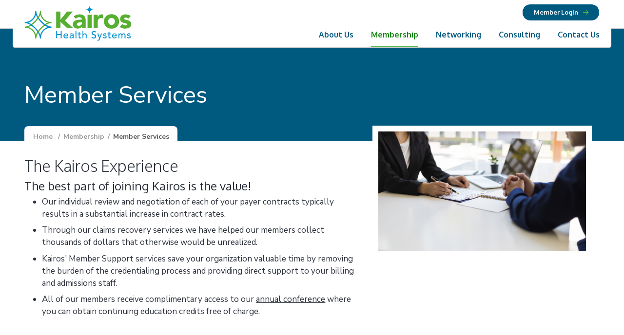

--- FILE ---
content_type: text/html; charset=utf-8
request_url: https://kairoshealthsystems.com/membership/member-services/
body_size: 8627
content:


<!doctype html>
<html>
<head>
    <meta charset="utf-8">
    <meta http-equiv="X-UA-Compatible" content="IE=edge,chrome=1">
    <meta name="viewport" content="width=device-width, initial-scale=1.0, maximum-scale=1.0, user-scalable=no">
    <title>Member Services| Kairos Health Systems</title>
    <meta name="description" content="The best part of joining Kairos is the value!  Our review and negotiation of your payer contracts typically results in more than a 20% rate increase.">

    <link rel="apple-touch-icon-precomposed" sizes="144x144" href="/images/logos/apple-touch-icon-144-precomposed.png">
    <link rel="apple-touch-icon-precomposed" sizes="114x114" href="/images/logos/apple-touch-icon-114-precomposed.png">
    <link rel="apple-touch-icon-precomposed" sizes="72x72" href="/images/logos/apple-touch-icon-72-precomposed.png">
    <link rel="apple-touch-icon-precomposed" href="/images/logos/apple-touch-icon-57-precomposed.png">
    <link rel="shortcut icon" href="/images/logos/favicon.png">

    <link rel="preconnect" href="https://fonts.googleapis.com">
    <link rel="preconnect" crossorigin href="https://fonts.gstatic.com">
    <link rel="stylesheet" href="https://fonts.googleapis.com/css2?family=Nunito&#x2B;Sans:ital,wght@0,400;0,700;1,400;1,700&amp;family=Oxygen:wght@300;400;700&amp;display=swap">

    <link rel="stylesheet" id="bootstrap-css" media="all" href="/css/bootstrap/bootstrap.min.css">

    <script src="/font-awesome/js/all.js"></script>
    <link rel="stylesheet" media="all" href="/font-awesome/css/all.css">
    <link rel="stylesheet" id="styles-css" media="all" href="/css/kairos/style.css?v=32825" />
    <link rel="stylesheet" id="styles-css" media="all" href="/css/kairos/style-kairos.css" />

    


<!-- Google Tag Manager -->
<script>(function(w,d,s,l,i){w[l]=w[l]||[];w[l].push({'gtm.start':
new Date().getTime(),event:'gtm.js'});var f=d.getElementsByTagName(s)[0],
j=d.createElement(s),dl=l!='dataLayer'?'&l='+l:'';j.async=true;j.src=
'https://www.googletagmanager.com/gtm.js?id='+i+dl;f.parentNode.insertBefore(j,f);
})(window,document,'script','dataLayer','GTM-WX8J8PNM');</script>
<!-- End Google Tag Manager --></head>

<body class="page-template-default">

<!-- Google Tag Manager (noscript) -->
<noscript>
    <iframe src="https://www.googletagmanager.com/ns.html?id=GTM-WX8J8PNM"
            height="0" width="0" style="display:none;visibility:hidden"></iframe>
</noscript>
<!-- End Google Tag Manager (noscript) -->
    <div id="page" class="site">
        <a class="skip-link screen-reader-text" href="#content">Skip to content</a>
        
    <!-- comment out the following line if you want to remove the root node name from the top navigation -->
<header id="masthead" class="site-header">
    <div class="site-header-inner clearfix">
        <div class="site-branding">
                <div class="site-logo"><a href="/" title="Kairos Health Systems"><img src="/images/logos/kairos-logo.svg" alt="Kairos Health Systems logo" /></a></div>
        </div><!-- .site-branding -->

        <div class="member-nav ">
                <button id="member-login" class="button small-button" data-bs-toggle="modal" data-bs-target="#loginModal">Member Login</button>
        </div>

        <nav id="site-navigation" class="primary-navigation" aria-label="Primary menu">
            <div class="menu-button-container">
                <button id="primary-mobile-menu" class="mobile-button" aria-controls="primary-menu-list" aria-expanded="false"><i class="fa-light fa-bars"></i><span class="screen-reader-text">Mobile Menu</span></button><!-- #primary-mobile-menu -->
            </div><!-- .menu-button-container -->

            <div class="primary-menu-container">
                <ul id="primary-menu-list" class="menu-wrapper">

            <li class="has-sub-menu menu-item">
                <a href="/about-us/">About Us</a>
                <button class="mobile-toggle"><i class="fa-light fa-angle-down"></i><span class="screen-reader-text">Open Sub Menu</span></button>
                <ul class="sub-menu">
            <li class="sub-menu-item"><a href="/about-us/what-we-do/">What We Do</a></li>
            <li class="sub-menu-item"><a href="/about-us/our-team/">Our Team</a></li>
            <li class="sub-menu-item"><a href="/about-us/board-of-directors/">Board of Directors</a></li>
                </ul>
            </li>
            <li class="has-sub-menu menu-item nav-link--active">
                <a href="/membership/">Membership</a>
                <button class="mobile-toggle"><i class="fa-light fa-angle-down"></i><span class="screen-reader-text">Open Sub Menu</span></button>
                <ul class="sub-menu">
            <li class="sub-menu-item nav-link--active"><a href="/membership/member-services/">Member Services</a></li>
            <li class="sub-menu-item"><a href="/membership/how-to-join/">How to Join</a></li>
                </ul>
            </li>
            <li class="has-sub-menu menu-item">
                <a href="/networking/">Networking</a>
                <button class="mobile-toggle"><i class="fa-light fa-angle-down"></i><span class="screen-reader-text">Open Sub Menu</span></button>
                <ul class="sub-menu">
            <li class="sub-menu-item"><a href="/networking/kairos-annual-conference/">Kairos Annual Conference</a></li>
            <li class="sub-menu-item"><a href="/networking/2025-session-handouts/">2025 Session Handouts</a></li>
                </ul>
            </li>
            <li class="has-sub-menu menu-item">
                <a href="/consulting/">Consulting</a>
                <button class="mobile-toggle"><i class="fa-light fa-angle-down"></i><span class="screen-reader-text">Open Sub Menu</span></button>
                <ul class="sub-menu">
            <li class="sub-menu-item"><a href="/consulting/leadership-workshops/">Leadership Workshops</a></li>
                </ul>
            </li>
            <li class="menu-item"><a href="/contact-us/">Contact Us</a></li>
                </ul>
            </div>
        </nav><!-- #site-navigation -->

        <div class="member-nav-logged-in mobile-only">
            <span class="member-controls">
                <a href="/members">Members Home</a><span class="divider-dot"></span><a href="/members/profile">Profile</a><span class="divider-dot"></span><a href="/members/logout">Logout</a>
            </span>
        </div>

    </div><!-- .site-header-inner -->
</header>

<!-- #masthead -->

        <header class="page-header bkgd-dark-blue">
	<div class="container">
		<div class="row">
			<div class="col col-12">
				<p class="page-heading white">Member Services</p>

				
        <p id="breadcrumbs" class="breadcrumb bkgd-white">
            <span>
                <span>
                    <a href="/">Home</a>
                </span>

                <span class='divider'>/</span><span><a href=/membership/>Membership</a></span><span class='divider'>/</span><span class='breadcrumb_last' aria-current='page'>Member Services</span>
            </span>
        </p>

			</div>
		</div>
	</div>
</header>

<div id="content" class="site-content clearfix">
	<div id="primary" class="content-area">
		<main id="main" class="site-main">
			
<div class="umb-block-grid"
     data-grid-columns="12;"
     style="--umb-block-grid--grid-columns: 12;">
    

<div class="region intro-text-region">
    <div class="container">
        <div class="row g-3">
            <div class="col-sm-12 col-lg-7">
                    <h1>The Kairos Experience</h1>
                <h3>The best part of joining Kairos is the value!</h3>
<ul>
<li>Our individual review and negotiation of each of your payer contracts typically results in a substantial increase in contract rates.</li>
<li>Through our claims recovery services we have helped our members collect thousands of dollars that otherwise would be unrealized.</li>
<li>Kairos' Member Support services save your organization valuable time by removing the burden of the credentialing process and providing direct support to your billing and admissions staff.</li>
<li>All of our members receive complimentary access to our <a href="/networking/" title="Networking" data-anchor="#">annual conference</a> where you can obtain continuing education credits free of charge.</li>
</ul>
            </div>
            <div class="col-sm-12 col-lg-5 text-center px-lg-4">
                        <img src="/media/hmbdyrhv/man-woman-meeting-laptop.jpg" alt="" class="intro-image has-border white-border negative-top-margin" />
            </div>
        </div>
    </div>
</div>
        <!-- ACCORDION EXAMPLE AS TWO COLUMN -->
        <div class="region text-column-region ">
            <div class="container">
                <div class="row">
                    <div class="col-sm-12 text-center">
                        
    <h2 class="">Explore the services included with Kairos membership.</@Model.tag>

                    </div>
                </div>
                <div class="row">
                    <div class="col-sm-12 col-md-10 col-lg-8 text-center mx-auto">
                        <p><strong></strong></p>
                    </div>
                </div>
            </div>
            <div class="container">
                <div class="row">
                    <div class="col-sm-12 col-lg-6 px-lg-3 mb-lg-4">
                        <div class="accordion accordion-flush" id="accordionOne">


<div class="accordion-item">
    <h2 class="accordion-header" id="flush-headingOne">
        <button class="accordion-button dark-blue bkgd-green-20 collapsed" type="button" data-bs-toggle="collapse" data-bs-target="#Member-Contracting-and-Support" aria-expanded="false" aria-controls="flush-collapseOne">
            Member Contracting and Support
        </button>
    </h2>
    <div id="Member-Contracting-and-Support" class="accordion-collapse collapse" aria-labelledby="flush-headingOne" data-bs-parent="#accordionOne">
        <div class="accordion-body">
            <p>Kairos works to ensure each member organization is included in every possible payer network, receives the highest payment and best possible outcomes, and benefits from enhanced efficiencies. Our member services include:</p>
<ul>
<li>Managed care contracting and renegotiation</li>
<li>Routine contracting, market and industry updates</li>
<li>Advocacy with insurance payers/networks</li>
<li>Value-based and alternative payment initiatives</li>
<li>Education about changes in policies, procedures &amp; regulations</li>
</ul>
        </div>
    </div>
</div>

<div class="accordion-item">
    <h2 class="accordion-header" id="flush-headingOne">
        <button class="accordion-button dark-blue bkgd-green-20 collapsed" type="button" data-bs-toggle="collapse" data-bs-target="#Member-Support-Services" aria-expanded="false" aria-controls="flush-collapseOne">
            Member Support Services
        </button>
    </h2>
    <div id="Member-Support-Services" class="accordion-collapse collapse" aria-labelledby="flush-headingOne" data-bs-parent="#accordionOne">
        <div class="accordion-body">
            <p>Member support is available to enhance operational accuracy and effectiveness to maximize reimbursement for delivered services. Our member services representatives provide the following assistance:</p>
<ul>
<li>Resolve questions regarding admissions</li>
<li>Claim denial support and follow-up</li>
<li>Access to Kairos website member portal for contract summaries and other important billing information</li>
<li>Credentialing for all managed care payers</li>
<li>Access to member call center and help desk</li>
</ul>
        </div>
    </div>
</div>

<div class="accordion-item">
    <h2 class="accordion-header" id="flush-headingOne">
        <button class="accordion-button dark-blue bkgd-green-20 collapsed" type="button" data-bs-toggle="collapse" data-bs-target="#Data-Analytics-and-Support" aria-expanded="false" aria-controls="flush-collapseOne">
            Data Analytics and Support
        </button>
    </h2>
    <div id="Data-Analytics-and-Support" class="accordion-collapse collapse" aria-labelledby="flush-headingOne" data-bs-parent="#accordionOne">
        <div class="accordion-body">
            <p>Data reports support value-based payment discussions, identify data trends that payers and CMS are monitoring, assist with discussions on costs, and reveal market standing and movement. Data is also a critical piece that supports decision making related to market position, clinical initiatives and organizational opportunities. Our data analytics benefits include:</p>
<ul>
<li>Access to CMS Claims Data Reporting</li>
<li>Access to monthly quality reports</li>
<li>Personalized review and outcomes analysis</li>
</ul>
        </div>
    </div>
</div>                        </div>
                    </div>
                    <div class="col-sm-12 col-lg-6 px-lg-3 mb-lg-4">
                        <div class="accordion accordion-flush" id="accordionTwo">


<div class="accordion-item">
    <h2 class="accordion-header" id="flush-headingOne">
        <button class="accordion-button dark-blue bkgd-green-20 collapsed" type="button" data-bs-toggle="collapse" data-bs-target="#Group-Purchasing" aria-expanded="false" aria-controls="flush-collapseOne">
            Group Purchasing
        </button>
    </h2>
    <div id="Group-Purchasing" class="accordion-collapse collapse" aria-labelledby="flush-headingOne" data-bs-parent="#accordionOne">
        <div class="accordion-body">
            <p>As part of a collaboration with LeadingAge Pennsylvania, Kairos members have automatic access to Value First, a national group purchasing program (GPO). This GPO is a free, no-obligation service that provides access to more than 500 long-term care specific vendors and can help you improve your bottom line. For more information, contact us at <a href="mailto:admin@kairoshealthsystems.com">admin@kairoshealthsystems.com</a>.</p>
        </div>
    </div>
</div>

<div class="accordion-item">
    <h2 class="accordion-header" id="flush-headingOne">
        <button class="accordion-button dark-blue bkgd-green-20 collapsed" type="button" data-bs-toggle="collapse" data-bs-target="#Training-Education" aria-expanded="false" aria-controls="flush-collapseOne">
            Training & Education
        </button>
    </h2>
    <div id="Training-Education" class="accordion-collapse collapse" aria-labelledby="flush-headingOne" data-bs-parent="#accordionOne">
        <div class="accordion-body">
            <p>Kairos offers a variety of educational and training programs that focus on the needs of our members by combining the use of industry experts with Kairos’ extensive contracting, billing support and consulting experience in the post-acute care industry. Some of the training and educational programs offered to members at no additional charge include:</p>
<ul>
<li>On-site insurance, admissions and reimbursement training from our member services team assisting you in obtaining best outcomes when billing payers</li>
<li>Complimentary attendance to the annual Kairos conference where member organizations and their staff can attend informative sessions that provide CEU credits for NHA, RN, and CPA</li>
</ul>
        </div>
    </div>
</div>

<div class="accordion-item">
    <h2 class="accordion-header" id="flush-headingOne">
        <button class="accordion-button dark-blue bkgd-green-20 collapsed" type="button" data-bs-toggle="collapse" data-bs-target="#Consulting-Services-" aria-expanded="false" aria-controls="flush-collapseOne">
            Consulting Services*
        </button>
    </h2>
    <div id="Consulting-Services-" class="accordion-collapse collapse" aria-labelledby="flush-headingOne" data-bs-parent="#accordionOne">
        <div class="accordion-body">
            <p>Kairos consultants use resources and knowledge to guide implementation of evidence-based care processes/protocols, analysis and improvement of quality best practices, leadership development, and organizational improvement. <a href="/consulting-services/">Learn more about our Consulting Services</a>.</p>
<p style="font-size: 12px;">* These services are available under separate agreements for each activity/project.</p>
        </div>
    </div>
</div>                        </div>
                    </div>
                </div>
            </div>
        </div>




        <div class="region text-column-region">
            <div class="container">
                <div class="row">
                    <div class="col-12">
                        <div class="banner-inset quote-inset padding-inset logo-icon-top text-center bkgd-blue-20">
                            <div class='logo-icon-badge'></div>

                                <div class="quote-text dark-blue px-lg-4"><p>"The team at Kairos conducted a review of all of our payer contracts and has worked with several payers to negotiate new contracts creating additional financial opportunities for us and expanding our ability to serve our community. The expert team is always available to provide up-to-date information regarding operational performance and to support quality health outcomes. The data available through Kairos has provided benchmarks and a solid base for strategic decisions. Additionally, the work that Kairos has done researching special needs plans has been extremely valuable as we position for a future unlike anything we've seen in the past. We made the right choice when we chose Kairos as our partner."</p></div>
                                <p class="quote-author">

                                        <span class="quote-author-name">Vicki Loucks</span>

                                        <span class="divider">/</span>

                                        <span class="quote-author-title">Vice President and COO</span>

                                        <span class="quote-author-business-name">Redstone Presbyterian SeniorCare</span>
                                </p>

                        </div>
                    </div>
                </div>
            </div>
        </div>

</div>

		</main><!-- #main -->
	</div><!-- #primary -->
</div><!-- #content -->

        

<!-- ============================ FOOTER ============================ -->
<footer id="colophon" class="site-footer bkgd-dark-blue">
    <div class="container clearfix">

        <div class="footer-top">
            <h3><a href='/about-us/what-we-do/' title="">Results that impact your bottom line<i class="fa-light fa-arrow-right"></i></a></h3>
        </div>

        <div class="site-info">
            <div class="footer-company-info">
                <p><span><strong>Kairos Health Systems, Inc.</strong></span><br><span> <span>P.O. Box 4485</span><br><span>Lancaster</span>, <span>PA</span> <span>17604</span><br></span><span>Phone: (717) 509-9716</span><br>Fax: (<span>717) 509-9717</span></p>
                <p class="footer-login"><a href="" title="Members Login" class="text-link" data-bs-toggle="modal" data-bs-target="#loginModal">Member Login</a></p>
            </div>

            <nav aria-label="Footer menu" class="footer-navigation">
                <ul class="footer-navigation-wrapper">
                                <li class="menu-item"><a href="/about-us/" title="About Us">About Us</a></li>
                                <li class="menu-item"><a href="/membership/" title="Membership">Membership</a></li>
                                <li class="menu-item"><a href="/networking/" title="Networking">Networking</a></li>
                                <li class="menu-item"><a href="/consulting/" title="Consulting">Consulting</a></li>
                                <li class="menu-item"><a href="/contact-us/" title="Contact Us">Contact Us</a></li>
                </ul><!-- .footer-navigation-wrapper -->
            </nav><!-- .footer-navigation -->

            <div class="footer-promotion">
                            <div class="logo-badge"><img src="/images/logos/kairos-logo-badge.svg" alt="Kairos Health Systems logo badge" /></div>
                            <div class="footer-promotion-inner">
                                <h2></h2>
                                <p><p style="font-size: 20px; line-height: 22px;">Kairos is a subsidiary of <a rel="noopener" href="https://www.leadingagepa.org/" target="_blank" title="https://www.leadingagepa.org/"> <img style="padding-bottom: 7px;" src="/media/5omoli42/lapa_2022logo_white.png?rmode=max&amp;width=129&amp;height=31" alt="LeadingAge PA" width="129" height="31"></a></p></p>
                                <p>
</p>
                            </div>
            </div>
        </div><!-- .site-info -->

        <div class="footer-bottom">
            <p class="copyright">© 2026 Kairos Health Systems</p>
            <nav aria-label="Footer Bottom menu" class="footer-bottom-navigation">
                <ul class="footer-bottom-navigation-wrapper">
                                <li class="menu-item"><a href="/privacy-policy/" title="Privacy Policy">Privacy Policy</a></li>
                </ul><!-- .footer-bottom-navigation-wrapper -->
            </nav><!-- .footer-bottom-navigation -->
        </div>

    </div>
</footer><!-- .site-footer -->
    </div>

    
<!-- Login Modal -->
<div class="modal fade" id="loginModal" tabindex="-1" aria-labelledby="LoginModalLabel" aria-hidden="true">
	<div class="modal-dialog">
		<div class="modal-content bkgd-blue-20">
			<div class="modal-header">
				<button type="button" class="btn-close" data-bs-dismiss="modal" aria-label="Close"></button>
				<h2 class="dark-blue" id="LoginModalLabel">Member Login</h2>
			</div>
			<div class="modal-body">
				
<form method="post" enctype="multipart/form-data" action="/kairos/login">
    <div class="form-field">
        <label for="loginemail">Email Address</label>
        <input type="email" id="loginemail" value="" placeholder="Email Address" name="Username">
    </div>
    <div class="form-field">
        <label for="loginpassword">Password</label>
        <input type="password" id="loginpassword" value="" placeholder="Password" name="Password">
    </div>
    <div class="form-field acknowledge-field">
        <input type="checkbox" id="acknowledge" name="acknowledge" required>
        <label for="acknowledge" id="acknowledge-label">
            I acknowledge, as an employee of a Kairos Member organization with an executed agreement, that I will be granted access to confidential information via this website’s secure member portal, health plan contracts including pricing/rate/reimbursement information, and proprietary methods, solely for use as part of my responsibilities. I agree to treat all such information shared via this member portal as confidential and remains the exclusive property of Kairos.
        </label>
    </div>
    <div class="form-footer">
        <button type="submit" class="button btn btn-primary">Login</button>
        <p class="forgot-password-link"><a href="/members/forgot-password/" title="Forgot Password">Forgot Password?</a></p>
    </div>
    <input class="returnURL" name="returnURL" type="hidden" />
</form>
			</div>
			<div class="modal-footer">
				<!--<button type="button" class="btn btn-secondary" data-bs-dismiss="modal">Close</button>-->

			</div>
		</div>
	</div>
</div>

    
<!-- JS SCRIPTS BELOW HERE -->
<script type="text/javascript" id="jquery-core-js" src="/scripts/jquery.min.js?ver=3.6.1"></script>
<script type="text/javascript" id="jquery-migrate-js" src="/scripts/jquery-migrate.min.js?ver=3.3.2"></script>
<script type="text/javascript" id="bootstrap-bundle" src="/scripts/bootstrap.bundle.min.js"></script>
<script>
    jQuery(document).ready(function () {
        jQuery("#primary-menu-list .menu-item").hover(function () {
            jQuery(this).toggleClass("hover");
        });
        jQuery("#primary-menu-list .menu-item .mobile-toggle").click(function () {
            jQuery(this).toggleClass("mobile-hover");
            jQuery(this).next(".sub-menu").toggleClass("sub-menu-open");
        });

        //setup return URL for login
        jQuery(".returnURL").val(location.href);

        var $accordionButtons = jQuery(".accordion-button");
        if ($accordionButtons.length == 1) {
            var $panel = jQuery($accordionButtons.attr("data-bs-target"));
            $accordionButtons.removeClass("collapsed").attr("data-bs-toggle", null).attr("data-bs-target", null).addClass("disabled")
            $panel.removeClass("collapse");
        }
    });

    jQuery('#primary-mobile-menu').click(function () {
        jQuery('.primary-menu-container').toggleClass('mobile-menu-open');
        jQuery(this).toggleClass('mobile-button-open');
    });

    jQuery('#member-login').click(function () {
        //show logged in stuff
        //jQuery('.member-nav').toggleClass('member-logged-in');
        //jQuery('.member-nav-logged-in.mobile-only').toggleClass('member-is-logged-in');
        //jQuery('.site-header-inner').toggleClass('member-logged-in');
    });
</script>

</body>

</html>

--- FILE ---
content_type: text/css
request_url: https://kairoshealthsystems.com/css/kairos/style.css?v=32825
body_size: 10797
content:
/*
Author: iComm
Description: Kairos Healthcare 2023 Website Theme
Version: 1.0.0
*/
/* --------------------------------------------------------------
Reset
-------------------------------------------------------------- */
/*html, body, div, span, applet, object, iframe, h1, h2, h3, h4, h5, h6, p, blockquote, pre, a, abbr, acronym, address, big, cite, code, del, dfn, em, font, ins, kbd, q, s, samp, small, strike, strong, sub, sup, tt, var, dl, dt, dd, ol, ul, li, fieldset, form, label, legend, table, caption, tbody, tfoot, thead, tr, th, td {
	border: 0;
	font-family: inherit;
	font-size: 100%;
	font-style: inherit;
	font-weight: inherit;
	outline: 0;
	vertical-align: baseline;
}*/

html {
    line-height: 1.15;
    -webkit-text-size-adjust: 100%;
    -ms-text-size-adjust: 100%;
}

body {
    background: #fff;
    word-wrap: break-word;
    font-family: 'Nunito Sans', sans-serif;
    font-weight: 400;
    font-size: 100%;
    color: #2b303a;
}

* {
    padding: 0;
    margin: 0;
}

    *,
    *::before,
    *::after {
        -webkit-box-sizing: border-box;
        -moz-box-sizing: border-box;
        box-sizing: border-box;
    }

article,
aside,
details,
figcaption,
figure,
footer,
header,
main,
nav,
section {
    display: block;
}

table {
    border-collapse: separate;
    border-spacing: 0;
}

caption,
th,
td {
    font-weight: 300;
    text-align: left;
}

blockquote::before,
blockquote::after,
q::before,
q::after {
    content: "";
}

blockquote,
q {
    quotes: "" "";
}

a:focus,
:focus {
    outline: dotted 1px #444;
    outline-offset: 1px;
    overflow: visible;
}

a:hover,
a:active {
    outline: 0;
}

a img {
    border: 0;
}

/* Core Color Palette */
.blue {
    color: #009ada;
}

.dark-blue {
    color: #005a80;
}

.blue-80 {
    color: #33aee1;
}

.blue-60 {
    color: #66c2e9;
}

.blue-40 {
    color: #99d7f0;
}

.blue-20 {
    color: #ccebf8;
}

.dark-green {
    color: #198614;
}

.green {
    color: #50b948;
}

.green-80 {
    color: #73c76d;
}

.green-60 {
    color: #96d591;
}

.green-40 {
    color: #b9e3b6;
}

.green-20 {
    color: #dcf1da;
}

.light-gray {
    color: #f2f2f2;
}

.black {
    color: #2b303a;
}

.white {
    color: #ffffff;
}

.bkgd-blue {
    background-color: #009ada;
}

.bkgd-dark-blue {
    background-color: #005a80;
}

.bkgd-blue-80 {
    background-color: #33aee1;
}

.bkgd-blue-60 {
    background-color: #66c2e9;
}

.bkgd-blue-40 {
    background-color: #99d7f0;
}

.bkgd-blue-20 {
    background-color: #ccebf8;
}

.bgkd-dark-green {
    background-color: #198614;
}

.bkgd-green {
    background-color: #50b948;
}

.bkgd-green-80 {
    background-color: #73c76d;
}

.bkgd-green-60 {
    background-color: #96d591;
}

.bkgd-green-40 {
    background-color: #b9e3b6;
}

.bkgd-green-20 {
    background-color: #dcf1da;
}

.bkgd-light-gray {
    background-color: #f2f2f2;
}

.bkgd-black {
    background-color: #2b303a;
}

.bkgd-white {
    background-color: #ffffff;
}

/* Overlays */
.gray-overlay {
    position: absolute;
    top: 0;
    left: 0;
    width: 100%;
    height: 100%;
    background-color: rgba(0,0,0,0.7);
}

.white-overlay {
    position: absolute;
    top: 0;
    left: 0;
    width: 100%;
    height: 100%;
    background-color: rgba(255,255,255,0.7);
}

.blue-overlay {
    position: absolute;
    top: 0;
    left: 0;
    width: 100%;
    height: 100%;
    background-color: rgba(0,90,128,0.7);
}

.bottom-gray-gradient {
    position: absolute;
    left: 0;
    bottom: 0;
    width: 100%;
    /* Permalink - use to edit and share this gradient: https://colorzilla.com/gradient-editor/#000000+0,000000+100&0+11,0.65+100 */
    background: -moz-linear-gradient(top, rgba(0,0,0,0) 0%, rgba(0,0,0,0) 11%, rgba(0,0,0,0.65) 100%); /* FF3.6-15 */
    background: -webkit-linear-gradient(top, rgba(0,0,0,0) 0%,rgba(0,0,0,0) 11%,rgba(0,0,0,0.65) 100%); /* Chrome10-25,Safari5.1-6 */
    background: linear-gradient(to bottom, rgba(0,0,0,0) 0%,rgba(0,0,0,0) 11%,rgba(0,0,0,0.65) 100%); /* W3C, IE10+, FF16+, Chrome26+, Opera12+, Safari7+ */
    filter: progid:DXImageTransform.Microsoft.gradient( startColorstr='#00000000', endColorstr='#a6000000',GradientType=0 ); /* IE6-9 */
}

.top-gray-gradient {
    position: absolute;
    left: 0;
    top: 0;
    width: 100%;
    /* Permalink - use to edit and share this gradient: https://colorzilla.com/gradient-editor/#000000+0,000000+100&0.65+0,0+89 */
    background: -moz-linear-gradient(top, rgba(0,0,0,0.65) 0%, rgba(0,0,0,0) 89%, rgba(0,0,0,0) 100%); /* FF3.6-15 */
    background: -webkit-linear-gradient(top, rgba(0,0,0,0.65) 0%,rgba(0,0,0,0) 89%,rgba(0,0,0,0) 100%); /* Chrome10-25,Safari5.1-6 */
    background: linear-gradient(to bottom, rgba(0,0,0,0.65) 0%,rgba(0,0,0,0) 89%,rgba(0,0,0,0) 100%); /* W3C, IE10+, FF16+, Chrome26+, Opera12+, Safari7+ */
    filter: progid:DXImageTransform.Microsoft.gradient( startColorstr='#a6000000', endColorstr='#00000000',GradientType=0 ); /* IE6-9 */
}

#page {
    overflow-x: hidden;
}


/* --------------------------------------------------------------
Typography

font-family: 'Nunito Sans', sans-serif;
font-weight: 400 / 700;
font-family: 'Oxygen', sans-serif;
font-weight: 300 / 400 / 700;
-------------------------------------------------------------- */
h1,
h2,
h3 {
    font-family: 'Oxygen', sans-serif;
    font-weight: 300;
    line-height: 1.2;
    margin-bottom: 0.25em;
}

h4,
h5,
h6 {
    font-family: 'Nunito Sans', sans-serif;
    font-weight: 400;
    line-height: 1.3;
    margin-bottom: 0.25em;
}

h3 {
    font-weight: 400;
}

h4 {
    font-weight: 600;
    line-height: 1.2;
}

h5,
h6 {
    font-weight: 700;
}

h1 {
    font-size: 1.625rem;
}

h2 {
    font-size: 1.4375rem;
}

h3 {
    font-size: 1.25rem;
}

h4 {
    font-size: 1.1875rem;
}

h5 {
    font-size: 1.0625rem;
}

h6 {
    font-size: 1.0125rem;
}

@media (min-width: 992px) {
    
    h1 {
        font-size: 2rem;
    }

    h2 {
        font-size: 1.75rem;
    }

    h3 {
        font-size: 1.5rem;
    }

    h4 {
        font-size: 1.375rem;
    }

    h5 {
        font-size: 1.125rem;
    }

    h6 {
        font-size: 1.1rem;
    }
}

@media (min-width: 1400px) {
    
    h1 {
        font-size: 2.625rem;
    }

    h2 {
        font-size: 2.125rem;
    }

    h3 {
        font-size: 1.625rem;
    }

    h4 {
        font-size: 1.4375rem;
    }

    h5 {
        font-size: 1.25rem;
    }

    h6 {
        font-size: 1.1rem;
    }
}

p {
    margin-bottom: 1.2em;
}

ul li,
ol li {
    margin-bottom: 0.5em;
}

b,
strong {
    font-weight: 700;
}

dfn,
cite,
em,
i {
    font-style: italic;
}

blockquote {
    color: #2b303a;
    font-weight: 400;
    line-height: 1.4;
    margin: 1em 0 1.2em 0;
    position: relative;
    padding: 0 0 0 30px;
    border-left: solid 4px #f2f2f2;
}

    blockquote p {
        margin-bottom: 1em;
    }

    blockquote cite {
        margin-top: 10px;
        display: block;
    }

address {
    margin: 0 0 1.5em;
}

pre {
    background: #f2f2f2;
    font-family: "Courier 10 Pitch", Courier, monospace;
    font-size: 15px;
    font-size: 1.5rem;
    line-height: 1.6;
    margin-bottom: 1.6em;
    max-width: 100%;
    overflow: auto;
    padding: 1.6em;
}

code,
kbd,
tt,
var {
    font: 15px Monaco, Consolas, "Andale Mono", "DejaVu Sans Mono", monospace;
}

abbr,
acronym {
    border-bottom: 1px dotted #666;
    cursor: help;
}

mark,
ins {
    text-decoration: none;
}

sup,
sub {
    font-size: 75%;
    height: 0;
    line-height: 0;
    position: relative;
    vertical-align: baseline;
}

sup {
    bottom: 1ex;
}

sub {
    top: 0.5ex;
}

small {
    font-size: 75%;
}

big {
    font-size: 125%;
}

.highlight {
    background: #fff198;
}

.terminated {
    color: #005a80;
}

/* --------------------------------------------------------------
Elements
-------------------------------------------------------------- */
ul,
ol {
    margin: 0 0 1.4em 4px;
}

ul {
    list-style: disc;
}

ol {
    list-style: decimal;
}

    ul ul,
    ol ol,
    ul ol,
    ol ul {
        margin: 0.6em 0 0.6em 1.5em;
    }

dt {
    font-weight: 600;
}

dd {
    margin: 0 1.5em 1.5em;
}

img {
    height: auto;
    max-width: 100%;
}

figure {
    margin: 0;
}

.container {
    position: relative;
    margin: 0 auto;
    width: 94%;
    max-width: 1530px;
}

/* Tables */
table {
    font-size: 18px;
    margin-bottom: 5%;
    padding: 0;
    width: 100%;
}

    table thead {
        background: #f2f2f2;
    }

        table thead th {
            font-weight: 600;
        }

    table td,
    table th {
        padding: 15px;
    }

    table td {
        border-bottom: solid 1px #f2f2f2;
    }

    table tr:last-child td {
        border-bottom: none;
    }

    table tr:nth-child(even) {
        background: #f2f2f2;
    }

/* --------------------------------------------------------------
Default Links
-------------------------------------------------------------- */
a {
    color: inherit;
    text-decoration: underline;
    -webkit-transition: all 0.2s ease;
    transition: all 0.2s ease;
}

    a:hover,
    a:focus,
    a:active {
        color: #009ada;
    }

/* --------------------------------------------------------------
Form Elements
-------------------------------------------------------------- */
input[type="radio"] + label,
input[type="checkbox"] + label,
label ~ input[type="checkbox"] {
    width: auto;
}

input[type="search"] {
    -webkit-appearance: textfield;
    box-sizing: content-box;
}

    input[type="search"]::-webkit-search-decoration {
        -webkit-appearance: none;
    }

input[type="checkbox"] {
    -webkit-appearance: checkbox;
    margin-right: 4px;
}

input[type="radio"] {
    -webkit-appearance: radio;
    margin-right: 4px;
}

.required {
    color: #f00;
    padding-left: 3px;
}

select {
    padding-right: 45px;
    font-size: 100%;
    margin: 0;
    vertical-align: baseline;
    *vertical-align: middle;
    width: 100%;
    -webkit-appearance: normal;
    box-sizing: border-box;
}

button::-moz-focus-inner,
input::-moz-focus-inner {
    border: 0;
    padding: 0;
}

input[type="text"],
input[type="email"],
input[type="url"],
input[type="password"],
input[type="search"],
input[type="number"],
input[type="date"],
input[type="datetime"],
input[type="datetime-local"],
input[type="week"],
input[type="tel"],
input[type="time"],
input[type="month"],
input[type="tel"],
textarea,
select {
    color: #2b303a;
    background: #eee;
    padding: 5px 10px;
    border: solid 1px #ccc;
    -webkit-transition: 0.1s ease-in-out;
    -moz-transition: 0.1s ease-in-out;
    transition: 0.1s ease-in-out;
    border-radius: 2px;
    font-size: 1.0625rem;
    width: 100%;
    box-sizing: border-box;
    -webkit-appearance: none;
    appearance: none;
}

    input[type="text"]:focus,
    input[type="email"]:focus,
    input[type="url"]:focus,
    input[type="password"]:focus,
    input[type="search"]:focus,
    textarea:focus,
    select:focus {
        outline: dotted 1px #444;
        outline-offset: 1px;
        overflow: visible;
    }

select {
    background: #eee url("/images/icons/angle-down.png") right no-repeat;
    background-size: 12px;
    background-position: right 15px top 13px;
}

    select:hover {
        border-color: #444;
        cursor: pointer;
    }

    select::after {
        content: "x";
    }

    select[multiple] {
        background: none;
    }

    select option:disabled {
        color: #999;
    }

textarea {
    overflow: auto;
    padding: 10px;
    vertical-align: top;
    line-height: 1.4;
}

fieldset legend {
    border-bottom: dotted 1px #ccc;
    display: inline-block;
    width: 100%;
    margin-bottom: 20px;
    font-weight: 400;
    font-size: 20px;
}

form label {
    width: 100%;
    font-size: .875rem;
    font-weight: 700;
    color: #777;
    margin-bottom: 3px;
    text-transform: uppercase;
}

form .acknowledge-field {
    line-height: 1rem;
}

    form .acknowledge-field label#acknowledge-label {
        display: inline;
        text-transform: none;
        font-size: 0.75rem;
    }

form .form-field {
    padding-bottom: 0.75em;
}

    form .form-field.checkbox-group label,
    form .form-field.radio-group label {
        margin-right: 1.5em;
    }

::-webkit-input-placeholder {
    color: #999;
}

:-moz-placeholder {
    color: #999;
}

::-moz-placeholder {
    color: #999;
}

:-ms-input-placeholder {
    color: #999;
}

button,
input[type="button"],
input[type="reset"],
input[type="submit"],
.button {
    position: relative;
    display: inline-block;
    background-color: #005a80;
    border: solid 1px #fff;
    border-radius: 100px;
    color: #fff;
    font-family: 'Oxygen', sans-serif;
    font-size: 0.9375rem;
    font-weight: 700;
    line-height: 100%;
    text-decoration: none;
    padding: 0.875em 1.5em 0.875em 1.5em;
    text-align: center;
    -webkit-appearance: none;
    transition: 0.2s ease-in-out;
}

    button:hover,
    input[type="button"]:hover,
    input[type="reset"]:hover,
    input[type="submit"]:hover,
    .button:hover,
    .button:focus {
        background-color: #fff;
        border-color: #003d60;
        color: #003d60;
        cursor: pointer;
    }

    .button.white-button {
        background-color: #ffffff;
        color: #003d60;
    }

        .button.white-button:hover {
            background-color: #005a80;
            color: #ffffff;
            border-color: #fff;
        }

        .button.white-button:focus {
            outline-color: #fff;
        }

a.text-link {
    position: relative;
    font-weight: 700;
    padding-right: 1.5em;
    text-decoration: none;
}

    button:after,
    .submit-button:after,
    input[type="button"]:after,
    .button:after,
    a.text-link:after {
        display: inline-block;
        font-family: 'Font Awesome 6 Pro';
        font-weight: 400;
        content: '\f061';
        color: #50b948;
        margin-left: 10px;
    }

button.accordion-button {
    font-size: 1.125rem;
    font-weight: 400;
    padding-right: 4em;
}

    button.accordion-button::after {
        position: absolute;
        right: 1em;
        top: calc(50% - 10px);
        background: none;
        content: '\f078';
        font-size: 1.5rem;
    }

.accordion-button:not(.collapsed)::after {
    background: none;
    -webkit-transform: rotate(180deg);
    -moz-transform: rotate(180deg);
    transform: rotate(180deg);
}

.accordion-button:not(.collapsed) {
    background: inherit;
    color: inherit;
}

.accordion-button.bkgd-green-20:not(.collapsed) {
    background-color: #ccebf8;
}

.accordion-button.bkgd-blue-20:not(.collapsed) {
    background-color: #dcf1da;
}

button.accordion-button.dark-blue.bkgd-green-20.disabled:after {
    content: "";
}

button.accordion-button.dark-blue.bkgd-green-20.disabled:hover {
    cursor: default;
}

button.accordion-button.dark-blue.bkgd-green-20.disabled:focus {
    box-shadow: none;
}

button:not(.accordion-button).small-button,
.small-button {
    font-size: 0.8125rem;
    padding: 0.75em 1.75em 0.75em 1.75em;
}

.accordion-item.payer-primary {
    margin-bottom: 1.5em;
}

    .accordion-item.payer-primary .accordion-header button.accordion-button {
        font-size: .75em;
    }

a.text-link:after {
    right: 0;
}

button.btn-close:after {
    display: none;
}

@media (min-width: 992px) {
    input[type="button"],
    input[type="reset"],
    input[type="submit"],
    .button {
        font-size: 1.0625rem;
        padding: 1em 2em 1em 2em;
    }

    button:not(.accordion-button).small-button,
    .small-button {
        font-size: 0.8125rem;
        padding: 0.75em 1.75em 0.75em 1.75em;
    }

    button.accordion-button {
        font-size: 1.25rem;
        padding-right: 0.875em 4em 0.875em 1.125em;
    }
}

/* --------------------------------------------------------------
Accessibility
-------------------------------------------------------------- */
.screen-reader-text {
    clip: rect(1px,1px,1px,1px);
    word-wrap: normal !important;
    border: 0;
    -webkit-clip-path: inset(50%);
    clip-path: inset(50%);
    height: 1px;
    margin: -1px;
    overflow: hidden;
    padding: 0;
    position: absolute !important;
    width: 1px;
}

    .screen-reader-text:hover,
    .screen-reader-text:active,
    .screen-reader-text:focus {
        background-color: #ddd;
        clip: auto !important;
        clip-path: none;
        color: #444;
        display: block;
        font-size: 1em;
        height: auto;
        left: 5px;
        line-height: normal;
        padding: 15px 23px 14px;
        text-decoration: none;
        top: 5px;
        width: auto;
        z-index: 100000;
    }


/* ------------------------------------------------------------------------------------------------
SITE HEADER
--------------------------------------------------------------------------------------------------- */
.site-header {
    position: relative;
    background-color: #fff;
    border-bottom: solid 2px #ccc;
    z-index: 100;
}

.site-header-inner {
    position: relative;
    margin: 0 auto;
    width: 96%;
    max-width: 1530px;
    background-color: #fff;
    padding: 34px 1.5em 0;
    margin-bottom: -42px;
    -webkit-border-radius: 0 0 6px 6px;
    -moz-border-radius: 0 0 6px 6px;
    border-radius: 0 0 6px 6px;
    border-bottom: solid 2px #ccc;
}

    .site-header-inner.member-logged-in {
        padding-top: 5px;
    }

/* Site Logo */
.site-branding {
    width: 164px;
    float: left;
}

.site-logo > a {
    display: block;
}

.site-logo img {
    padding-top: 3px;
    padding-bottom: 8px;
}

/* Member Top Nav */
.site-header-inner .member-nav {
    position: absolute;
    top: 0;
    left: -2%;
    width: calc(104% + 2px);
    text-align: center;
}

@media (max-width: 599px) {
    .site-header-inner .member-nav .button {
        display: block;
        width: 100%;
        border-radius: 0;
        border-top-width: 0;
        border-left-width: 0;
        border-right-width: 0;
        padding: 0.75em 1.75em;
    }
}

.member-nav-logged-in {
    display: none;
    font-family: 'Oxygen', sans-serif;
    font-size: 0.8125rem;
    font-weight: 400;
    vertical-align: middle;
}

    .member-nav-logged-in.desktop-only {
        display: none;
    }

.member-nav.member-logged-in > .button {
    display: none;
}

.member-nav-logged-in.mobile-only {
    display: none;
    padding-top: 0.5em;
    padding-bottom: 1em;
    border-top: solid 1px #ccc;
    clear: both;
}

.member-nav-logged-in.member-is-logged-in {
    display: block;
}

.member-nav-logged-in.mobile-only > span {
    display: block;
}

.member-nav-logged-in.mobile-only .member-controls {
    display: block;
}

.member-nav-logged-in .member-controls form {
    display: inline;
}

    .member-nav-logged-in .member-controls form button {
        position: relative;
        display: inline;
        background: none;
        border: none;
        border-radius: 0;
        line-height: 100%;
        padding: 0;
        text-align: center;
        -webkit-appearance: none;
        font-family: 'Oxygen', sans-serif;
        font-size: 0.8125rem;
        font-weight: 400;
        vertical-align: middle;
        color: inherit;
        text-decoration: underline;
        -webkit-transition: all 0.2s ease;
        transition: all 0.2s ease;
    }

        .member-nav-logged-in .member-controls form button:after {
            display: none;
        }


.divider-dot {
    padding: 0 0.5em;
}

    .divider-dot:after {
        content: '•';
        text-align: center;
        color: #666;
    }

@media (min-width: 600px) {
    .site-header-inner, .site-header-inner.member-logged-in {
        padding-top: 0.5em;
    }

    .site-branding {
        width: 220px;
    }

    .site-header-inner .member-nav {
        position: relative;
        top: auto;
        left: auto;
        float: right;
        width: calc(100% - 220px);
        text-align: right;
        padding-bottom: 0.2815em;
        min-height: 39px;
    }

    .member-nav-logged-in.mobile-only > span {
        display: inline;
        padding-right: 2.25em;
    }
}

@media (min-width: 850px) {
    .member-nav.member-logged-in .member-nav-logged-in.desktop-only {
        display: inline-block;
    }

    .member-nav-logged-in.desktop-only > span {
        padding-left: 2.25em;
    }

    .member-nav-logged-in.desktop-only .member-controls {
        display: block;
    }

    .member-nav-logged-in.mobile-only {
        display: none;
    }

    .member-nav.member-logged-in.member-is-logged-in {
        display: none;
    }

    .member-nav.member-logged-in #member-login {
        display: none;
    }
}

@media (min-width: 1180px) {
    .member-nav-logged-in.desktop-only .member-controls {
        display: inline;
    }
}

/* Mobile Menu Button */
.menu-button-container button.mobile-button {
    background: none;
    color: #005a80;
    padding: 8px 0 8px 16px;
    margin: 0;
    font-size: 2rem;
    border: 0;
    border-radius: 0;
}

    .menu-button-container button.mobile-button:after {
        display: none;
    }

.menu-button-container button.mobile-button-open .fa-bars:before {
    content: '\f00d';
}

/* Primary Menu */
.site-header-inner .primary-navigation {
    position: relative;
    float: right;
    width: calc(100% - 164px);
    text-align: right;
    margin-top: 10px;
}

.primary-menu-container {
    display: none;
    position: absolute;
    top: 52px;
    right: -340px;
    width: 280px;
    text-align: left;
    background-color: #fff;
}

    .primary-menu-container.mobile-menu-open {
        display: block;
        right: -1.5em;
        -webkit-box-shadow: 0 3px 3px #ccc;
        -moz-box-shadow: 0 3px 3px #ccc;
        box-shadow: 0 3px 3px #ccc;
    }

    .primary-menu-container ul {
        list-style: none;
        margin: 0;
        padding: 0 0 1em 0;
    }

        .primary-menu-container ul > li {
            position: relative;
            font-family: 'Oxygen', sans-serif;
            font-weight: 700;
            padding: 0 1em;
            margin: 0;
        }

            .primary-menu-container ul > li a {
                display: block;
                text-decoration: none;
                color: #005a80;
                padding: 0.5em 0;
                border-bottom: solid 2px #fff;
            }

                .primary-menu-container ul > li.nav-link--active a,
                .primary-menu-container ul > li a:hover,
                .primary-menu-container ul > li.hover > a,
                .primary-menu-container ul > li a:focus,
                .primary-menu-container ul > li:focus-within > a {
                    color: #198614;
                }

        .primary-menu-container ul li.has-sub-menu a {
            padding-right: 3em;
        }

        .primary-menu-container ul > li.has-sub-menu > .mobile-toggle {
            display: block;
            position: absolute;
            right: .5em;
            top: 4px;
            width: 34px;
            height: 34px;
            font-size: 1.5rem;
            text-align: center;
            color: #50b948;
            cursor: pointer;
            border: 0;
            padding: 0;
            background: none;
            -webkit-border-radius: 0;
            -moz-border-radius: 0;
            border-radius: 0;
        }

        .primary-menu-container ul > li.has-sub-menu > .mobile-hover .fa-angle-down:before {
            content: '\f106';
        }

        .primary-menu-container ul > li.has-sub-menu > .mobile-toggle:after {
            display: none;
        }

        /* Second Tier Nav */
        .primary-menu-container ul.sub-menu {
            display: none;
            text-align: left;
        }

        .primary-menu-container ul > li.has-sub-menu > .sub-menu-open {
            display: block;
        }

        .primary-menu-container ul li ul.sub-menu li {
            display: block;
        }

            .primary-menu-container ul li ul.sub-menu li a {
                padding: 0.5em 0;
                border-bottom: 0;
                font-weight: 400;
            }

        .primary-menu-container ul li ul li.has-sub-menu {
            padding-right: 2em;
        }

@media (min-width: 600px) {
    .site-header-inner .primary-navigation {
        width: calc(100% - 220px);
        margin-top: 0;
    }

    .primary-menu-container {
        top: 46px;
    }
}

@media (min-width: 1000px) {
    .menu-button-container {
        display: none;
    }

    .site-header-inner .primary-navigation {
        text-align: left;
    }

    .primary-menu-container {
        display: block;
        position: relative;
        float: right;
        width: auto;
        top: auto;
        right: auto;
    }

        .primary-menu-container.mobile-menu-open {
            right: auto;
        }

        .primary-menu-container ul {
            padding-bottom: 0;
            text-align: right;
        }

            .primary-menu-container ul > li {
                display: inline-block;
                vertical-align: top;
            }

                .primary-menu-container ul > li:last-child {
                    padding-right: 0;
                }

                .primary-menu-container ul > li a {
                    padding: 0.75em 0;
                }

            .primary-menu-container ul li.has-sub-menu a {
                padding-right: 0;
            }

            .primary-menu-container ul li.has-sub-menu {
                padding-right: 1em;
            }

            .primary-menu-container ul > li.has-sub-menu > .mobile-toggle {
                display: none;
            }

            .primary-menu-container ul > li.has-sub-menu:after {
                display: none;
            }

            .primary-menu-container ul > li.nav-link--active a,
            .primary-menu-container ul > li a:hover,
            .primary-menu-container ul > li.hover > a,
            .primary-menu-container ul > li a:focus,
            .primary-menu-container ul > li:focus-within > a {
                border-bottom-color: #50b948;
            }
            /* second tier dropdown */
            .primary-menu-container ul li:hover ul.sub-menu,
            .primary-menu-container ul li:focus-within ul.sub-menu {
                display: block;
                position: absolute;
                left: 0;
                background-color: #fff;
                min-width: 250px;
                width: auto;
                padding-top: 1em;
                padding-bottom: 1em;
                -webkit-border-radius: 0 0 6px 6px;
                -moz-border-radius: 0 0 6px 6px;
                border-radius: 0 0 6px 6px;
                box-shadow: 0 4px 5px #999;
            }

            .primary-menu-container ul li:hover ul.sub-menu,
            .primary-menu-container ul li:focus-within ul.sub-menu {
                display: block;
                padding-bottom: 1em;
            }
                /* third tier flyout */
                .primary-menu-container ul li.hover ul ul.sub-menu,
                .primary-menu-container ul li:focus-within ul.sub-menu ul.sub-menu {
                    display: none;
                }

                .primary-menu-container ul li.hover ul li.sub-menu-item:hover > ul.sub-menu,
                .primary-menu-container ul li:focus-within ul.sub-menu li:focus-within ul.sub-menu {
                    display: block;
                    top: 0;
                    left: 250px;
                    padding-top: 0;
                    -webkit-border-radius: 6px;
                    -moz-border-radius: 6px;
                    border-radius: 6px;
                }

            .primary-menu-container ul li ul li.has-sub-menu:after {
                display: block;
                position: absolute;
                font-family: 'Font Awesome 6 Pro';
                font-weight: 400;
                content: '\f061';
                color: #50b948;
                right: 1em;
                top: 7px;
            }
}

/* Login Modal */
#loginModal {
    background-color: rgba(0,0,0,.4);
}

    #loginModal .modal-content {
        border: solid 3px #fff;
    }

    #loginModal .modal-header {
        display: block;
        border-bottom: 0;
        text-align: center;
        padding: 1.5em 1.5em 0;
    }

        #loginModal .modal-header h2 {
            font-size: 1.75rem;
            font-weight: 700;
        }

        #loginModal .modal-header .btn-close {
            display: block;
            font-size: 1.5rem;
        }

    #loginModal .modal-body {
        padding: 1em 1.5em 0;
    }

    #loginModal .form-footer {
        text-align: center;
    }

        #loginModal .form-footer .forgot-password-link {
            margin: 0;
            padding: 1.5em 0 0 0;
            font-size: .875rem;
        }

    #loginModal .modal-footer {
        padding: 1em 1.5em;
    }


/* --------------------------------------------------------------------------------------------------------------
SITE CONTENT
-------------------------------------------------------------------------------------------------------------- */
.site-content {
    position: relative;
    z-index: 99;
}

.region {
    padding: 2em 0;
}

.site-content button:not(.accordion-button),
.site-content input[type="button"],
.site-content input[type="reset"],
.site-content input[type="submit"],
.site-content .button {
    margin-bottom: 0.5em;
}

@media (min-width: 1280px) {
    .site-content p,
    .site-content ul li,
    .site-content ul ol {
        font-size: 1.0625rem;
    }
}


/* 2.5rem is fine for the page name in blue */
p.page-heading {
    font-size: 2.5rem;
    margin-bottom: 0;
}


@media (min-width: 992px) {

    /* keep this for page name in blue*/
    p.page-heading {
        font-size: 3rem;
    }
}

@media (min-width: 1400px) {

    /* keep for page name in blue*/
    p.page-heading {
        font-size: 3.5rem;
    }
}

/* Page Header */
.page-header {
    padding-top: 100px;
}

    .page-header.background-image {
        position: relative;
    }

        .page-header.background-image .page-header-image {
            position: relative;
            width: 100%;
            height: 100%;
            margin-top: -100px;
            object-fit: cover;
            object-position: center center;
            -webkit-mask-repeat: no-repeat;
            mask-repeat: no-repeat;
            -webkit-mask-size: cover;
            mask-size: cover;
            -webkit-mask-position: bottom;
            mask-position: bottom;
        }

@media (min-width: 576px) {
    .page-header.background-image {
        position: relative;
        padding-top: 12%;
        padding-bottom: 7%;
        min-height: 500px;
    }

        .page-header.background-image:before {
            display: none;
        }

        .page-header.background-image > .container,
        .page-header.background-image > .container > .row {
            height: 100%;
        }

        .page-header.background-image .page-header-image {
            position: absolute;
            top: 0;
            right: 0;
            margin-top: 0;
            max-width: 40%;
            max-height: none;
            -webkit-mask-image: url('/images/masks/header-image-desktop-mask.svg');
            mask-image: url('/images/masks/header-image-desktop-mask.svg');
            -webkit-mask-position: left;
            mask-position: left;
        }
}

@media (min-width: 768px) {
    .page-header.background-image {
        position: relative;
        padding-top: 12%;
        padding-bottom: 10%;
        min-height: 500px;
    }

        .page-header.background-image:before {
            display: none;
        }

        .page-header.background-image > .container,
        .page-header.background-image > .container > .row {
            height: 100%;
        }

        .page-header.background-image .page-header-image {
            position: absolute;
            top: 0;
            right: 0;
            margin-top: 0;
            max-width: 45%;
            max-height: none;
        }
}

@media (min-width: 992px) {
    .page-header.background-image .page-header-image {
        max-width: 55%;
    }
}

@media (min-width: 1400px) {
    .page-header.background-image .page-header-image {
        max-width: 60%;
    }
}

@media (min-width: 2200px) {
    .page-header.background-image .page-header-image {
        max-width: 58%;
    }
}


/* Breadcrumbs */
p#breadcrumbs {
    float: left;
    font-size: 0.875rem;
    font-weight: 700;
    border-radius: 8px 8px 0 0;
    margin: 2em 0 -1px 0;
    padding: 0.75em 1.25em 0;
    color: #999;
}

    p#breadcrumbs a {
        text-decoration: none;
        color: #999;
    }

        p#breadcrumbs a:hover {
            color: #555;
        }

    p#breadcrumbs span > span {
        /*padding: 0 0.25em;*/
    }

    p#breadcrumbs .breadcrumb_last {
        color: #555;
    }


/* --------------------------------------------------------------------------------------------------------------
PAGE REGIONS
-------------------------------------------------------------------------------------------------------------- */
.background-image {
    background-repeat: no-repeat;
    background-size: cover;
    background-position: center center;
}

img.has-border {
    border-style: solid;
    border-width: 12px;
}

div.has-border {
    border-style: solid;
    border-width: 4px;
}

div.has-shadow {
    -webkit-box-shadow: 0 4px 9px #ccc;
    -moz-box-shadow: 0 4px 9px #ccc;
    box-shadow: 0 4px 9px #ccc;
}

.white-border {
    border-color: #fff;
}

.blue-border {
    border-color: #009ada;
}

.dark-blue-border {
    border-color: #005a80;
}

.green-border {
    border-color: #50b948;
}

.dark-green-border {
    border-color: #198614;
}

.padding-inset {
    padding: 2em;
}

.match-height .padding-inset {
    height: 100%;
}

.align-bottom-links {
    position: relative;
    padding-bottom: 4em;
}

    .align-bottom-links .bottom-link {
        position: absolute;
        bottom: 0.5em;
    }

.divider {
    display: inline-block;
    padding-left: .5em;
    padding-right: .5em;
}

/* Region Logo Icon */
.logo-icon-top {
    position: relative;
    padding-top: 4em;
}

.logo-icon-badge {
    position: absolute;
    top: 20px;
    left: calc(50% - 25px);
    content: '';
    width: 50px;
    height: 50px;
    background-color: #fff;
    -webkit-transform: rotate(45deg) translate(-25px, -25px);
    -moz-transform: rotate(45deg) translate(-25px, -25px);
    transform: rotate(45deg) translate(-25px, -25px);
    -webkit-box-shadow: 3px 3px 8px #999;
    -moz-box-shadow: 3px 3px 8px #999;
    box-shadow: 3px 3px 8px #999;
}

    .logo-icon-badge:before {
        display: block;
        position: absolute;
        top: 0;
        left: 0;
        content: '';
        width: 100%;
        height: 100%;
        background-image: url('/images/logos/kairos-logo-badge.svg');
        background-repeat: no-repeat;
        background-position: center center;
        background-size: 60%;
        -webkit-transform: rotate(-45deg);
        -moz-transform: rotate(-45deg);
        transform: rotate(-45deg);
    }

.row-negative-top-margin {
    margin-top: -4em;
}

@media (min-width: 992px) {
    .negative-top-margin {
        margin-top: -4em;
    }

    .row-negative-top-margin {
        margin-top: -4em;
    }
}

/* Accordion Overrides */
.accordion-flush .accordion-item {
    border-bottom: 0;
    margin-bottom: 3px;
}


/* Quote Inset */
.quote-inset p.quote-text {
    font-weight: 600;
}

.quote-inset p.quote-author {
    display: inline-block;
    margin-bottom: 0;
}

    .quote-inset p.quote-author span {
        display: block;
    }

    .quote-inset p.quote-author .divider {
        display: none;
    }

.quote-inset .quote-author-business-name {
    font-weight: 600;
}

.quote-inset p.quote-author:before {
    display: block;
    content: '';
    height: 1px;
    background-color: #2b303a;
    margin-top: 0.25em;
    margin-bottom: .75em;
}

@media (min-width: 576px) {
    .quote-inset p.quote-author .divider {
        display: inline-block;
    }

    .quote-inset p.quote-author span {
        display: inline-block;
    }

        .quote-inset p.quote-author span.quote-author-business-name {
            display: block;
        }
}

/* Video Inset */
.video-inset {
    position: relative;
    margin: 0 auto;
    padding-bottom: 56.25%; /* 16:9 ratio */
    height: 0;
}

    .video-inset iframe {
        position: absolute;
        top: 0;
        left: 0;
        width: 100%;
        height: 100%;
    }

/* Link Listings - Block */
ul.link-listings-block {
    list-style: none;
    margin: 0;
    padding: 1.5em;
}

    ul.link-listings-block li {
        background-color: #f2f2f2;
        margin-bottom: 0.3125em;
    }

        ul.link-listings-block li a {
            display: block;
            text-decoration: none;
            padding: 0.5em 0.75em;
        }

            ul.link-listings-block li a:hover,
            ul.link-listings-block li a:focus {
                background-color: #444;
                color: #fff;
            }

@media (min-width: 576px) {
    ul.link-listings-block {
        -webkit-columns: 2;
        -moz-columns: 2;
        -o-columns: 2;
        columns: 2;
        column-gap: 1.5em;
    }
}

@media (min-width: 992px) {
    ul.link-listings-block {
        -webkit-columns: 3;
        -moz-columns: 3;
        -o-columns: 3;
        columns: 3;
    }
}

/* Link Listings - Text */
ul.link-listings-text {
    list-style: none;
    margin: 0;
    padding: 0 0 1.5em 0;
}

@media (min-width: 992px) {
    ul.link-listings-text {
        -webkit-columns: 2;
        -moz-columns: 2;
        -o-columns: 2;
        columns: 2;
        column-gap: 1.5em;
    }

        ul.link-listings-text.one-column {
            -webkit-columns: 1;
            -moz-columns: 1;
            -o-columns: 1;
            columns: 1;
            column-gap: 0;
        }
}

/* Contact Info - Block */
.contact-info-block {
    padding: 1.5em 1.5em 0.25em 1.5em;
    height: 100%;
}


/*  --------------------------------------------------------------------------------------------------------------
SITE FOOTER
--------------------------------------------------------------------------------------------------------------- */
.site-footer {
    position: relative;
    color: #fff;
    padding: 2em 0;
    z-index: 99;
}

    .site-footer :focus {
        outline-color: #fff;
    }

    .site-footer a {
        color: #fff;
        text-decoration: none;
    }

        .site-footer a:not(.button):hover {
            opacity: .7;
            text-decoration: underline;
        }

    .site-footer h2 {
        font-size: 1.625rem;
    }

    .site-footer h3 {
        font-size: 1.375rem;
        font-weight: 300;
    }

/* Footer Top Section */
.footer-top {
    padding-bottom: 1.5em;
}

/* Footer Site Info - Middle Section */
.site-footer .site-info {
    padding-bottom: 1em;
}

.site-footer .footer-company-info,
.site-footer .footer-navigation {
    padding-bottom: 1em;
    margin-bottom: 1.5em;
    border-bottom: solid 1px rgba(255,255,255,.6);
}

.footer-navigation-wrapper {
    list-style: none;
    padding: 0;
    margin: 0;
}

.footer-promotion {
    padding-top: 1em;
    text-align: center;
    clear: both;
}

    .footer-promotion .logo-badge img {
        width: 54px;
    }

/* Footer Bottom Section */
.footer-bottom {
    text-align: center;
    padding-top: 1em;
    border-top: solid 1px rgba(255,255,255,.6);
}

    .footer-bottom p.copyright {
        font-size: .8125rem;
        color: rgba(255,255,255,.7);
        letter-spacing: .03em;
    }

.footer-bottom-navigation-wrapper {
    list-style: none;
    padding: 0;
    margin: 0;
}

    .footer-bottom-navigation-wrapper li {
        display: inline-block;
        font-size: .8125rem;
        font-weight: 700;
        letter-spacing: .03em;
        text-transform: uppercase;
        padding-right: 1em;
        padding-left: 1em;
    }

        .footer-bottom-navigation-wrapper li a {
            color: rgba(255,255,255,.7);
        }

@media (min-width: 550px) {
    .footer-bottom {
        display: flex;
        justify-content: space-between;
        align-items: baseline;
        text-align: left;
    }

    .footer-bottom-navigation-wrapper li {
        padding-right: 0;
        padding-left: 2em;
    }
}

@media (min-width: 680px) {
    .site-footer .site-info {
        padding-bottom: 1em;
    }

    .site-footer h2 {
        font-size: 2rem;
    }

    .site-footer h3 {
        font-size: 1.75rem;
    }

    .site-footer .footer-company-info,
    .site-footer .footer-navigation {
        float: left;
        width: 50%;
        margin-bottom: 0;
        border-bottom: 0;
    }

    .footer-promotion {
        display: flex;
        width: 100%;
        padding-top: 2em;
        border-top: solid 1px rgba(255,255,255,.6);
        text-align: left;
    }

        .footer-promotion .footer-promotion-inner {
            width: calc(100% - 54px);
            padding: 0 1em;
        }
}

@media (min-width: 900px) {
    .site-footer .site-info {
        display: flex;
        justify-content: space-between;
        padding-bottom: 2em;
    }

    .site-footer .footer-company-info,
    .site-footer .footer-navigation {
        float: none;
        width: auto;
    }

    .footer-promotion {
        padding-top: 0;
        max-width: 35%;
        border-top: 0;
    }
}


/*--------------------------------------------------------------
Clearfix
--------------------------------------------------------------*/
.clear:before,
.clearfix:before,
.clear:after,
.clearfix:after {
    content: " ";
    display: table;
}

.clearfix:after,
.clear:after {
    clear: both;
}


--- FILE ---
content_type: text/css
request_url: https://kairoshealthsystems.com/css/kairos/style-kairos.css
body_size: 820
content:
.admin-member-list {
    max-width: 950px;
    margin-bottom: 80px;
}

    .admin-member-list .data-row {
        border-bottom: 1px solid #ababab;
        border-right: 1px solid #ababab;
        border-left: 1px solid #ababab;
        align-items: center;
    }

    .admin-member-list .header-row {
        border: 1px solid #ababab;
        align-items: center;
    }

        .admin-member-list .data-row:nth-child(2n+1), .admin-member-list .header-row:nth-child(2n+1) {
            background: #efefef;
        }

    .admin-member-list .change-button {
        text-align: center;
    }

        .admin-member-list .change-button button {
            margin-top: 10px;
        }


    .admin-member-list .active-asc:after, .active-desc:after {
        position: absolute;
        height: 100%;
        width: 10px;
        margin-left: 5px;
        font-family: var(--fa-style-family,"Font Awesome 6 Pro");
        font-weight: var(--fa-style,900);
        -moz-osx-font-smoothing: grayscale;
        -webkit-font-smoothing: antialiased;
        display: var(--fa-display,inline-block);
        font-style: normal;
        font-variant: normal;
        text-rendering: auto;
    }

    .admin-member-list .active-desc:after {
        content: "\f063";
    }

    .admin-member-list .active-asc:after {
        content: "\f062";
    }

    .admin-member-list .active {
        position: relative;
    }

    .admin-member-list .quick-search {
        margin-bottom: 16px;
    }

    .admin-member-list label {
        position: absolute;
        right: 12px;
        padding: 7px 15px;
        cursor: pointer;
        background: #005a80;
        color: #fff;
    }

        .admin-member-list label span {
            padding-left: 5px;
            color: #50b948;
        }


.status {
    padding: 16px;
    display: block;
    color: #fff;
    margin-bottom: 16px;
}

    .status.error {
        background: #d86637;
    }

    .status.success {
        background: #56af31;
    }

--- FILE ---
content_type: image/svg+xml
request_url: https://kairoshealthsystems.com/images/logos/kairos-logo.svg
body_size: 10711
content:
<?xml version="1.0" encoding="utf-8"?>
<!-- Generator: Adobe Illustrator 27.1.1, SVG Export Plug-In . SVG Version: 6.00 Build 0)  -->
<svg version="1.1" id="Layer_1" xmlns="http://www.w3.org/2000/svg" xmlns:xlink="http://www.w3.org/1999/xlink" x="0px" y="0px"
	 viewBox="0 0 470 155" style="enable-background:new 0 0 470 155;" xml:space="preserve">
<style type="text/css">
	.st0{fill:#0090D2;}
	.st1{fill:#56AF31;}
</style>
<g>
	<g>
		<path class="st0" d="M139.2,111.8h4.2v12.8h16v-12.8h4.2v30.8h-4.2v-14.1h-16v14.1h-4.2V111.8z"/>
		<path class="st0" d="M175.6,133.7c0,0.9,0.2,1.7,0.6,2.5c0.4,0.7,0.9,1.4,1.5,1.9s1.4,0.9,2.2,1.2c0.8,0.3,1.7,0.4,2.6,0.4
			c1.2,0,2.3-0.3,3.2-0.8c0.9-0.6,1.7-1.3,2.5-2.2l3,2.3c-2.2,2.8-5.2,4.2-9.1,4.2c-1.6,0-3.1-0.3-4.4-0.8c-1.3-0.6-2.4-1.3-3.4-2.3
			s-1.6-2.1-2.1-3.4s-0.7-2.8-0.7-4.3s0.3-3,0.8-4.3s1.3-2.5,2.2-3.4c0.9-1,2.1-1.7,3.4-2.3c1.3-0.6,2.7-0.8,4.3-0.8
			c1.8,0,3.4,0.3,4.6,1c1.3,0.6,2.3,1.5,3.1,2.5c0.8,1,1.4,2.2,1.8,3.5s0.5,2.6,0.5,3.9v1.4h-16.6V133.7z M188,130.6
			c0-0.9-0.2-1.7-0.4-2.4c-0.2-0.7-0.6-1.4-1.1-1.9s-1.1-1-1.9-1.3c-0.7-0.3-1.6-0.5-2.6-0.5s-1.8,0.2-2.6,0.5
			c-0.8,0.4-1.5,0.8-2,1.4c-0.6,0.6-1,1.2-1.3,1.9c-0.3,0.7-0.5,1.4-0.5,2.1H188V130.6z"/>
		<path class="st0" d="M199.1,124.5c1.1-1,2.4-1.8,3.8-2.3c1.5-0.5,2.9-0.8,4.4-0.8s2.8,0.2,3.9,0.6s2,0.9,2.7,1.5s1.2,1.4,1.5,2.2
			c0.3,0.8,0.5,1.7,0.5,2.6v10.5c0,0.7,0,1.4,0,2s0.1,1.2,0.1,1.7h-3.5c-0.1-1-0.1-2.1-0.1-3.1h-0.1c-0.9,1.3-1.9,2.3-3.1,2.8
			c-1.2,0.6-2.6,0.8-4.1,0.8c-1,0-1.9-0.1-2.7-0.4c-0.9-0.3-1.6-0.7-2.3-1.2c-0.7-0.5-1.2-1.2-1.5-1.9c-0.4-0.8-0.6-1.7-0.6-2.7
			c0-1.3,0.3-2.5,0.9-3.4s1.4-1.6,2.4-2.2s2.2-1,3.6-1.2s2.9-0.4,4.4-0.4h2.9v-0.9c0-0.5-0.1-1-0.3-1.6s-0.5-1-0.9-1.4
			s-0.9-0.8-1.5-1s-1.3-0.4-2.2-0.4c-0.8,0-1.4,0.1-2,0.2s-1.1,0.3-1.5,0.5c-0.5,0.2-0.9,0.5-1.3,0.8s-0.7,0.6-1.1,0.8L199.1,124.5z
			 M210.2,132.7c-0.9,0-1.9,0.1-2.9,0.2s-1.9,0.3-2.7,0.6c-0.8,0.3-1.5,0.7-2,1.2s-0.8,1.2-0.8,2c0,1.2,0.4,2,1.2,2.6
			c0.8,0.5,1.9,0.8,3.2,0.8c1.1,0,2-0.2,2.7-0.5c0.8-0.4,1.4-0.8,1.8-1.4c0.5-0.6,0.8-1.2,1-1.9c0.2-0.7,0.3-1.4,0.3-2.1v-1.3h-1.8
			V132.7z"/>
		<path class="st0" d="M224.1,109.7h3.9v32.9h-3.9V109.7z"/>
		<path class="st0" d="M247.5,125.4h-5.6v9.4c0,0.6,0,1.2,0,1.7c0,0.6,0.1,1.1,0.3,1.5s0.5,0.8,0.9,1.1c0.4,0.3,1,0.4,1.7,0.4
			c0.5,0,0.9,0,1.4-0.1s0.9-0.2,1.4-0.5v3.6c-0.5,0.3-1.1,0.4-1.8,0.5s-1.3,0.2-1.7,0.2c-1.5,0-2.7-0.2-3.5-0.6s-1.4-1-1.8-1.6
			c-0.4-0.7-0.6-1.4-0.7-2.2c-0.1-0.8-0.1-1.7-0.1-2.5v-10.8h-4.5V122h4.5v-5.8h3.9v5.8h5.6L247.5,125.4L247.5,125.4z"/>
		<path class="st0" d="M254.7,109.7h3.9v15.5h0.1c0.5-1.1,1.3-2,2.6-2.7c1.2-0.7,2.6-1,4.2-1c1,0,1.9,0.2,2.9,0.5
			c0.9,0.3,1.7,0.8,2.4,1.4c0.7,0.6,1.2,1.5,1.6,2.5s0.6,2.2,0.6,3.5v13.3h-3.9v-12.2c0-1-0.1-1.8-0.4-2.5s-0.6-1.2-1-1.7
			s-0.9-0.7-1.5-0.9c-0.6-0.2-1.2-0.3-1.8-0.3c-0.8,0-1.6,0.1-2.3,0.4c-0.7,0.3-1.3,0.7-1.8,1.2c-0.5,0.6-0.9,1.3-1.2,2.2
			c-0.3,0.9-0.4,1.9-0.4,3.1v10.6h-3.9v-32.9H254.7z"/>
		<path class="st0" d="M297.3,136.2c0.8,1.1,1.7,2,2.9,2.5c1.2,0.5,2.4,0.8,3.6,0.8c0.7,0,1.4-0.1,2.1-0.3s1.4-0.5,2-1
			s1.1-1,1.5-1.6s0.6-1.4,0.6-2.2c0-1.2-0.4-2.1-1.1-2.7c-0.8-0.6-1.7-1.1-2.8-1.6c-1.1-0.4-2.3-0.8-3.7-1.2s-2.5-0.9-3.7-1.6
			c-1.1-0.7-2.1-1.6-2.8-2.8s-1.1-2.8-1.1-4.8c0-0.9,0.2-1.9,0.6-2.9s1-1.9,1.9-2.8c0.8-0.8,1.9-1.5,3.2-2.1
			c1.3-0.6,2.9-0.8,4.8-0.8c1.7,0,3.3,0.2,4.8,0.7s2.9,1.4,4.1,2.8l-3.4,3.1c-0.5-0.8-1.3-1.5-2.2-2c-1-0.5-2-0.7-3.3-0.7
			c-1.2,0-2.1,0.2-2.9,0.5s-1.4,0.7-1.9,1.2s-0.8,1-1,1.5c-0.2,0.6-0.3,1.1-0.3,1.5c0,1.3,0.4,2.3,1.1,3c0.8,0.7,1.7,1.3,2.8,1.7
			c1.1,0.4,2.3,0.8,3.7,1.2c1.3,0.3,2.5,0.8,3.7,1.5c1.1,0.6,2.1,1.5,2.8,2.5s1.1,2.5,1.1,4.4c0,1.5-0.3,2.8-0.8,4
			c-0.6,1.2-1.3,2.2-2.3,3s-2.1,1.4-3.4,1.9c-1.3,0.4-2.7,0.7-4.2,0.7c-2,0-3.8-0.3-5.6-1c-1.8-0.7-3.2-1.8-4.2-3.2L297.3,136.2z"/>
		<path class="st0" d="M319.4,122h4.5l6.1,16.1h0.1L336,122h4.2l-9.8,25.1c-0.3,0.9-0.7,1.7-1.1,2.5c-0.4,0.7-0.8,1.4-1.3,1.9
			s-1.1,0.9-1.9,1.2c-0.7,0.3-1.6,0.4-2.7,0.4c-0.6,0-1.2,0-1.8-0.1s-1.2-0.2-1.7-0.5l0.5-3.6c0.8,0.3,1.6,0.5,2.3,0.5
			c0.6,0,1.1-0.1,1.5-0.2s0.8-0.4,1.1-0.7s0.6-0.7,0.8-1.1c0.2-0.4,0.4-0.9,0.6-1.4l1.3-3.3L319.4,122z"/>
		<path class="st0" d="M356.7,127.2c-0.5-0.6-1-1.1-1.7-1.5s-1.5-0.6-2.5-0.6c-0.9,0-1.7,0.2-2.4,0.6c-0.7,0.4-1,1-1,1.7
			c0,0.6,0.2,1.1,0.6,1.5s0.9,0.7,1.4,0.9c0.5,0.2,1.1,0.4,1.7,0.5c0.6,0.1,1.1,0.2,1.6,0.3c0.8,0.2,1.6,0.5,2.4,0.7
			s1.4,0.7,1.9,1.1c0.5,0.5,1,1,1.3,1.7s0.5,1.5,0.5,2.4c0,1.2-0.2,2.2-0.7,3s-1.1,1.5-1.9,2c-0.8,0.5-1.7,0.9-2.7,1.1s-2,0.3-3,0.3
			c-1.7,0-3.2-0.3-4.5-0.8s-2.4-1.5-3.5-2.9l3-2.4c0.6,0.6,1.4,1.2,2.1,1.7c0.8,0.5,1.7,0.7,2.9,0.7c0.5,0,1,0,1.5-0.2
			c0.5-0.1,1-0.3,1.4-0.5s0.7-0.5,1-0.8c0.2-0.3,0.4-0.7,0.4-1.2c0-0.6-0.2-1.1-0.5-1.4c-0.4-0.4-0.8-0.7-1.3-0.9
			c-0.5-0.2-1-0.4-1.6-0.5s-1.1-0.2-1.5-0.3c-0.8-0.2-1.6-0.4-2.4-0.7c-0.8-0.3-1.4-0.6-2-1s-1-1-1.4-1.7s-0.5-1.5-0.5-2.5
			c0-1.1,0.2-2,0.7-2.8s1-1.5,1.8-2c0.7-0.5,1.6-0.9,2.5-1.2c0.9-0.3,1.9-0.4,2.9-0.4c1.4,0,2.7,0.3,4,0.8s2.3,1.4,3,2.6
			L356.7,127.2z"/>
		<path class="st0" d="M378.3,125.4h-5.6v9.4c0,0.6,0,1.2,0,1.7s0.1,1.1,0.3,1.5c0.2,0.5,0.5,0.8,0.9,1.1c0.4,0.3,1,0.4,1.7,0.4
			c0.5,0,0.9,0,1.4-0.1s0.9-0.2,1.3-0.5v3.6c-0.5,0.3-1.1,0.4-1.8,0.5s-1.3,0.2-1.7,0.2c-1.5,0-2.7-0.2-3.5-0.6s-1.4-1-1.8-1.6
			c-0.4-0.7-0.6-1.4-0.7-2.2c-0.1-0.8-0.1-1.7-0.1-2.5v-10.8h-4.5V122h4.5v-5.8h3.9v5.8h5.6L378.3,125.4L378.3,125.4z"/>
		<path class="st0" d="M388.5,133.7c0,0.9,0.2,1.7,0.6,2.5c0.4,0.7,0.9,1.4,1.5,1.9s1.4,0.9,2.2,1.2c0.8,0.3,1.7,0.4,2.6,0.4
			c1.2,0,2.3-0.3,3.2-0.8c0.9-0.6,1.7-1.3,2.5-2.2l3,2.3c-2.2,2.8-5.2,4.2-9.1,4.2c-1.6,0-3.1-0.3-4.4-0.8c-1.3-0.6-2.4-1.3-3.4-2.3
			c-0.9-1-1.6-2.1-2.1-3.4s-0.7-2.8-0.7-4.3s0.3-3,0.8-4.3s1.3-2.5,2.2-3.4c0.9-1,2.1-1.7,3.4-2.3c1.3-0.6,2.7-0.8,4.3-0.8
			c1.8,0,3.4,0.3,4.6,1c1.3,0.6,2.3,1.5,3.1,2.5s1.4,2.2,1.8,3.5c0.4,1.3,0.5,2.6,0.5,3.9v1.4h-16.6V133.7z M400.9,130.6
			c0-0.9-0.2-1.7-0.4-2.4c-0.2-0.7-0.6-1.4-1.1-1.9s-1.1-1-1.9-1.3s-1.6-0.5-2.6-0.5s-1.8,0.2-2.6,0.5c-0.8,0.4-1.5,0.8-2,1.4
			c-0.6,0.6-1,1.2-1.3,1.9c-0.3,0.7-0.5,1.4-0.5,2.1h12.4V130.6z"/>
		<path class="st0" d="M411.9,122h3.7v3.2h0.1c0.1-0.3,0.3-0.7,0.7-1.1s0.8-0.8,1.4-1.2c0.6-0.4,1.2-0.7,2-1s1.6-0.4,2.5-0.4
			c1.5,0,2.8,0.3,3.9,1c1,0.6,1.9,1.6,2.6,2.9c0.7-1.3,1.6-2.2,2.8-2.9c1.2-0.6,2.5-1,3.7-1c1.6,0,2.9,0.3,3.9,0.8s1.8,1.2,2.4,2.1
			c0.6,0.9,1,1.8,1.2,2.9s0.3,2.2,0.3,3.4v12h-3.9v-11.5c0-0.8-0.1-1.5-0.2-2.3c-0.1-0.7-0.3-1.4-0.6-1.9c-0.3-0.6-0.8-1-1.3-1.3
			c-0.6-0.3-1.4-0.5-2.3-0.5c-1.9,0-3.2,0.6-4,1.7c-0.8,1.2-1.2,2.7-1.2,4.5v11.3h-3.9v-10.8c0-1-0.1-1.9-0.2-2.7
			c-0.1-0.8-0.3-1.5-0.6-2.1s-0.7-1.1-1.3-1.4s-1.3-0.5-2.3-0.5c-0.7,0-1.4,0.1-2,0.4c-0.7,0.3-1.2,0.7-1.7,1.2
			c-0.5,0.6-0.9,1.3-1.2,2.1s-0.4,1.9-0.4,3v10.7h-3.9V122H411.9z"/>
		<path class="st0" d="M462.2,127.2c-0.5-0.6-1-1.1-1.7-1.5s-1.5-0.6-2.5-0.6c-0.9,0-1.7,0.2-2.4,0.6s-1,1-1,1.7
			c0,0.6,0.2,1.1,0.6,1.5c0.4,0.4,0.9,0.7,1.4,0.9c0.5,0.2,1.1,0.4,1.7,0.5c0.6,0.1,1.1,0.2,1.6,0.3c0.8,0.2,1.6,0.5,2.4,0.7
			s1.4,0.7,1.9,1.1c0.5,0.5,1,1,1.3,1.7s0.5,1.5,0.5,2.4c0,1.2-0.2,2.2-0.7,3s-1.1,1.5-1.9,2s-1.7,0.9-2.7,1.1s-2,0.3-3,0.3
			c-1.7,0-3.2-0.3-4.5-0.8s-2.4-1.5-3.5-2.9l3-2.4c0.6,0.6,1.3,1.2,2.1,1.7s1.7,0.7,2.9,0.7c0.5,0,1,0,1.5-0.2
			c0.5-0.1,1-0.3,1.3-0.5s0.7-0.5,1-0.8c0.2-0.3,0.4-0.7,0.4-1.2c0-0.6-0.2-1.1-0.5-1.4c-0.4-0.4-0.8-0.7-1.3-0.9
			c-0.5-0.2-1-0.4-1.6-0.5s-1.1-0.2-1.5-0.3c-0.8-0.2-1.6-0.4-2.4-0.7c-0.8-0.3-1.4-0.6-2-1s-1-1-1.4-1.7c-0.3-0.7-0.5-1.5-0.5-2.5
			c0-1.1,0.2-2,0.7-2.8c0.4-0.8,1-1.5,1.8-2s1.6-0.9,2.5-1.2c0.9-0.3,1.9-0.4,2.9-0.4c1.4,0,2.7,0.3,4,0.8s2.3,1.4,3,2.6
			L462.2,127.2z"/>
	</g>
</g>
<path class="st1" d="M139.3,26.9h18.8V62L187,26.9h24.6L178,66.2l36.9,33.1h-26.3l-30.4-27.9v27.9h-18.8V26.9H139.3z"/>
<path class="st1" d="M252.1,91.9h-0.2c-4,6.3-11.2,8.8-18.6,8.8c-11,0-20.9-6.3-20.9-18.1c0-20.3,24.6-20.7,39.7-20.7
	c0-6.4-5.3-10.5-11.6-10.5c-5.9,0-10.9,2.7-14.7,7l-9.7-9.9c6.6-6.3,16.3-9.4,25.9-9.4c21.1,0,26.8,10.8,26.8,30.3v29.8h-16.7
	L252.1,91.9L252.1,91.9z M247.6,73.6c-5.6,0-17.9,0.5-17.9,8.5c0,4.3,4.6,6.4,8.6,6.4c7.1,0,13.8-3.7,13.8-11v-3.9H247.6z"/>
<path class="st1" d="M276.8,40.6h18.1v58.7h-18.1V40.6z"/>
<g>
	<path class="st1" d="M303.6,40.6h18.1V50h0.2c3.9-7.1,8.9-10.9,16.9-10.9c2.1,0,4.3,0.1,6,0.6v16.5c-2.5-0.7-5.1-1.2-7.7-1.2
		c-13.8,0-15.5,8-15.5,19.7v24.5h-18.1V40.6H303.6z"/>
</g>
<g>
	<path class="st1" d="M454.8,57.9c-2.7-3.3-6.2-5-10.5-5c-3,0-6.6,1.3-6.6,4.8c0,8.7,30.6,1.3,30.6,23.7c0,15-14.5,19.3-27.1,19.3
		c-8.2,0-17.3-2.1-23.1-8l11-12.2c3.4,4.1,7.4,6.4,12.8,6.4c4.1,0,8.2-1.1,8.2-4.2c0-9.4-30.6-1.4-30.6-23.8
		c0-13.8,12.3-19.8,24.6-19.8c7.7,0,16.3,1.9,21.7,7.7L454.8,57.9z"/>
</g>
<g>
	<g>
		<path class="st0" d="M303.1,18.8c-9.8,0-17.7,7.9-17.7,17.7l0,0c0-9.8-7.9-17.7-17.7-17.7v-0.1c9.8,0,17.7-7.9,17.7-17.7l0,0
			C285.4,10.8,293.3,18.7,303.1,18.8L303.1,18.8z"/>
	</g>
</g>
<path class="st1" d="M381.9,38.4c18.4,0,33.2,12.3,33.2,31.3S400.4,101,381.9,101c-18.4,0-33.2-12.3-33.2-31.3
	C348.7,50.6,363.5,38.4,381.9,38.4z M381.9,84.8c9.2,0,14.7-6.1,14.7-15.1s-5.5-15.1-14.7-15.1s-14.7,6.1-14.7,15.1
	C367.2,78.7,372.7,84.8,381.9,84.8z"/>
<g>
	<g>
		<g>
			<path class="st0" d="M70.3,144.1L70.3,144.1c-1.4,0-2.6-1.1-2.6-2.5c0-11.4-8.8-27.3-22.9-41.6C30.7,85.7,15,76.9,3.8,76.9
				c-1.4,0-2.5-1.1-2.5-2.5v-0.1c0-1.4,1.1-2.5,2.5-2.5c24.1,0,43.7-20,43.7-44.6c0-1.4,1.1-2.5,2.5-2.5s2.6,1.1,2.6,2.5
				c0,11.4,8.8,27.3,22.9,41.6c14.1,14.3,29.8,23.1,41,23.1c1.4,0,2.5,1.1,2.5,2.5v0.1c0,1.4-1.1,2.5-2.5,2.5
				c-24.1,0-43.7,20-43.7,44.6C72.8,143,71.7,144.1,70.3,144.1z M17.4,74.8c20.7,8.1,44.2,31.8,52.3,52.8
				C74.4,111.4,87,98.7,102.9,94c-20.7-8.1-44.2-31.8-52.3-52.8C45.9,57.4,33.4,70.1,17.4,74.8z"/>
		</g>
	</g>
</g>
<g>
	<g>
		<g>
			<path class="st1" d="M50.2,144.1L50.2,144.1c-1.4,0-2.6-1.1-2.6-2.5C47.6,117,28,97,3.9,97c-1.4,0-2.5-1.1-2.5-2.5v-0.1
				c0-1.4,1.1-2.5,2.5-2.5c11.2,0,26.9-8.9,41-23.1C59,54.5,67.8,38.6,67.8,27.2c0-1.4,1.1-2.5,2.5-2.5s2.6,1.1,2.6,2.5
				c0,24.6,19.6,44.6,43.7,44.6c1.4,0,2.5,1.1,2.5,2.5v0.1c0,1.4-1.1,2.5-2.5,2.5c-11.2,0-26.9,8.9-41,23.1
				c-14.1,14.3-22.9,30.2-22.9,41.6C52.7,142.9,51.5,144.1,50.2,144.1z M17.4,93.9c15.9,4.7,28.5,17.5,33.2,33.6
				c8.1-21,31.6-44.7,52.3-52.8C87,70,74.4,57.2,69.7,41.1C61.6,62.1,38.1,85.8,17.4,93.9z"/>
		</g>
	</g>
</g>
<g>
	<g>
		<g>
			<path class="st0" d="M38.2,87.3c-3.8-3-7.6-5.7-11.5-7.9c-1,1.6-2,3.1-3.9,3.5c3.9,2.2,8,4.9,12,8.1
				C36.2,90.1,37.1,88.5,38.2,87.3z"/>
			<path class="st0" d="M81.6,81c2-0.1,3.4-1.4,4.6-2.8c-3.6-2.8-7.1-6-10.6-9.5"/>
			<path class="st0" d="M22.9,82.9c1.9-0.4,2.9-1.9,3.9-3.5"/>
			<path class="st0" d="M38.2,87.3c-1.1,1.2-2.1,2.8-3.4,3.7c3.4,2.7,6.7,5.7,10,9"/>
			<path class="st0" d="M116.5,97c1.4,0,2.5-1.1,2.5-2.5v-0.1c0-1.4-1.1-2.5-2.5-2.5c-8.4,0-19.4-5-30.3-13.6
				c-1.2,1.4-2.6,2.7-4.6,2.8c7,5.6,14.3,10.2,21.4,13"/>
		</g>
	</g>
</g>
</svg>


--- FILE ---
content_type: image/svg+xml
request_url: https://kairoshealthsystems.com/images/logos/kairos-logo-badge.svg
body_size: 2164
content:
<?xml version="1.0" encoding="utf-8"?>
<!-- Generator: Adobe Illustrator 27.1.1, SVG Export Plug-In . SVG Version: 6.00 Build 0)  -->
<svg version="1.1" xmlns="http://www.w3.org/2000/svg" xmlns:xlink="http://www.w3.org/1999/xlink" x="0px" y="0px"
	 viewBox="0 0 119.6 120.8" style="enable-background:new 0 0 119.6 120.8;" xml:space="preserve">
<style type="text/css">
	.st0{fill:#0090D2;}
	.st1{fill:#56AF31;}
</style>
<g>
	<g>
		<g>
			<path class="st0" d="M70,120.3L70,120.3c-1.4,0-2.6-1.1-2.6-2.5c0-11.4-8.8-27.3-22.9-41.6C30.5,62,14.7,53.1,3.6,53.1
				c-1.4,0-2.5-1.1-2.5-2.5v-0.1c0-1.4,1.1-2.5,2.5-2.5c24.1,0,43.7-20,43.7-44.6c0-1.4,1.1-2.5,2.5-2.5c1.4,0,2.6,1.1,2.6,2.5
				c0,11.4,8.8,27.3,22.9,41.6c14.1,14.3,29.8,23.1,41,23.1c1.4,0,2.5,1.1,2.5,2.5v0.1c0,1.4-1.1,2.5-2.5,2.5
				c-24.1,0-43.7,20-43.7,44.6C72.5,119.2,71.4,120.3,70,120.3z M17.2,51c20.7,8.1,44.2,31.8,52.3,52.8
				c4.7-16.2,17.3-28.9,33.2-33.6C82,62.1,58.5,38.4,50.3,17.4C45.7,33.6,33.1,46.3,17.2,51z"/>
		</g>
	</g>
</g>
<g>
	<g>
		<g>
			<path class="st1" d="M49.9,120.3L49.9,120.3c-1.4,0-2.6-1.1-2.6-2.5c0-24.6-19.6-44.6-43.7-44.6c-1.4,0-2.5-1.1-2.5-2.5v-0.1
				c0-1.4,1.1-2.5,2.5-2.5c11.2,0,26.9-8.9,41-23.1C58.7,30.7,67.5,14.7,67.5,3.3c0-1.4,1.1-2.5,2.5-2.5c1.4,0,2.6,1.1,2.6,2.5
				c0,24.6,19.6,44.6,43.7,44.6c1.4,0,2.5,1.1,2.5,2.5v0.1c0,1.4-1.1,2.5-2.5,2.5c-11.2,0-26.9,8.9-41,23.1
				c-14.1,14.3-22.9,30.2-22.9,41.6C52.4,119.2,51.3,120.3,49.9,120.3z M17.2,70.2c15.9,4.7,28.5,17.5,33.2,33.6
				c8.1-21,31.6-44.7,52.3-52.8c-15.9-4.7-28.5-17.5-33.2-33.6C61.4,38.3,37.9,62,17.2,70.2z"/>
		</g>
	</g>
</g>
<g>
	<g>
		<g>
			<path class="st0" d="M37.9,63.5c-3.8-3-7.6-5.7-11.5-7.9c-1,1.6-2,3.1-3.9,3.5c3.9,2.2,8,4.9,12,8.1
				C35.9,66.3,36.8,64.7,37.9,63.5z"/>
			<path class="st0" d="M81.3,57.3c2-0.1,3.4-1.4,4.6-2.8c-3.6-2.8-7.1-6-10.6-9.5"/>
			<path class="st0" d="M22.6,59.1c1.9-0.4,2.9-1.9,3.9-3.5"/>
			<path class="st0" d="M37.9,63.5c-1.1,1.2-2.1,2.8-3.4,3.7c3.4,2.7,6.7,5.7,10,9"/>
			<path class="st0" d="M116.2,73.3c1.4,0,2.5-1.1,2.5-2.5v-0.1c0-1.4-1.1-2.5-2.5-2.5c-8.4,0-19.4-5-30.3-13.6
				c-1.2,1.4-2.6,2.7-4.6,2.8c7,5.6,14.3,10.2,21.4,13"/>
		</g>
	</g>
</g>
</svg>
